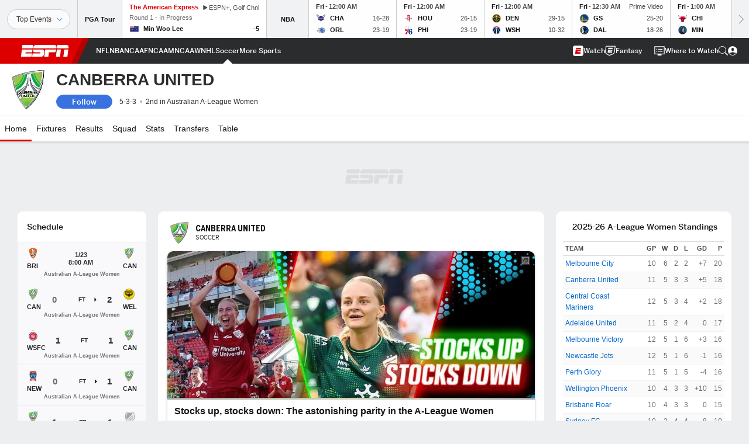

--- FILE ---
content_type: text/html; charset=utf-8
request_url: https://www.google.com/recaptcha/enterprise/anchor?ar=1&k=6LciB_gZAAAAAA_mwJ4G0XZ0BXWvLTt67V7YizXx&co=aHR0cHM6Ly9jZG4ucmVnaXN0ZXJkaXNuZXkuZ28uY29tOjQ0Mw..&hl=en&v=PoyoqOPhxBO7pBk68S4YbpHZ&size=invisible&anchor-ms=20000&execute-ms=30000&cb=g6f59a8twikr
body_size: 48966
content:
<!DOCTYPE HTML><html dir="ltr" lang="en"><head><meta http-equiv="Content-Type" content="text/html; charset=UTF-8">
<meta http-equiv="X-UA-Compatible" content="IE=edge">
<title>reCAPTCHA</title>
<style type="text/css">
/* cyrillic-ext */
@font-face {
  font-family: 'Roboto';
  font-style: normal;
  font-weight: 400;
  font-stretch: 100%;
  src: url(//fonts.gstatic.com/s/roboto/v48/KFO7CnqEu92Fr1ME7kSn66aGLdTylUAMa3GUBHMdazTgWw.woff2) format('woff2');
  unicode-range: U+0460-052F, U+1C80-1C8A, U+20B4, U+2DE0-2DFF, U+A640-A69F, U+FE2E-FE2F;
}
/* cyrillic */
@font-face {
  font-family: 'Roboto';
  font-style: normal;
  font-weight: 400;
  font-stretch: 100%;
  src: url(//fonts.gstatic.com/s/roboto/v48/KFO7CnqEu92Fr1ME7kSn66aGLdTylUAMa3iUBHMdazTgWw.woff2) format('woff2');
  unicode-range: U+0301, U+0400-045F, U+0490-0491, U+04B0-04B1, U+2116;
}
/* greek-ext */
@font-face {
  font-family: 'Roboto';
  font-style: normal;
  font-weight: 400;
  font-stretch: 100%;
  src: url(//fonts.gstatic.com/s/roboto/v48/KFO7CnqEu92Fr1ME7kSn66aGLdTylUAMa3CUBHMdazTgWw.woff2) format('woff2');
  unicode-range: U+1F00-1FFF;
}
/* greek */
@font-face {
  font-family: 'Roboto';
  font-style: normal;
  font-weight: 400;
  font-stretch: 100%;
  src: url(//fonts.gstatic.com/s/roboto/v48/KFO7CnqEu92Fr1ME7kSn66aGLdTylUAMa3-UBHMdazTgWw.woff2) format('woff2');
  unicode-range: U+0370-0377, U+037A-037F, U+0384-038A, U+038C, U+038E-03A1, U+03A3-03FF;
}
/* math */
@font-face {
  font-family: 'Roboto';
  font-style: normal;
  font-weight: 400;
  font-stretch: 100%;
  src: url(//fonts.gstatic.com/s/roboto/v48/KFO7CnqEu92Fr1ME7kSn66aGLdTylUAMawCUBHMdazTgWw.woff2) format('woff2');
  unicode-range: U+0302-0303, U+0305, U+0307-0308, U+0310, U+0312, U+0315, U+031A, U+0326-0327, U+032C, U+032F-0330, U+0332-0333, U+0338, U+033A, U+0346, U+034D, U+0391-03A1, U+03A3-03A9, U+03B1-03C9, U+03D1, U+03D5-03D6, U+03F0-03F1, U+03F4-03F5, U+2016-2017, U+2034-2038, U+203C, U+2040, U+2043, U+2047, U+2050, U+2057, U+205F, U+2070-2071, U+2074-208E, U+2090-209C, U+20D0-20DC, U+20E1, U+20E5-20EF, U+2100-2112, U+2114-2115, U+2117-2121, U+2123-214F, U+2190, U+2192, U+2194-21AE, U+21B0-21E5, U+21F1-21F2, U+21F4-2211, U+2213-2214, U+2216-22FF, U+2308-230B, U+2310, U+2319, U+231C-2321, U+2336-237A, U+237C, U+2395, U+239B-23B7, U+23D0, U+23DC-23E1, U+2474-2475, U+25AF, U+25B3, U+25B7, U+25BD, U+25C1, U+25CA, U+25CC, U+25FB, U+266D-266F, U+27C0-27FF, U+2900-2AFF, U+2B0E-2B11, U+2B30-2B4C, U+2BFE, U+3030, U+FF5B, U+FF5D, U+1D400-1D7FF, U+1EE00-1EEFF;
}
/* symbols */
@font-face {
  font-family: 'Roboto';
  font-style: normal;
  font-weight: 400;
  font-stretch: 100%;
  src: url(//fonts.gstatic.com/s/roboto/v48/KFO7CnqEu92Fr1ME7kSn66aGLdTylUAMaxKUBHMdazTgWw.woff2) format('woff2');
  unicode-range: U+0001-000C, U+000E-001F, U+007F-009F, U+20DD-20E0, U+20E2-20E4, U+2150-218F, U+2190, U+2192, U+2194-2199, U+21AF, U+21E6-21F0, U+21F3, U+2218-2219, U+2299, U+22C4-22C6, U+2300-243F, U+2440-244A, U+2460-24FF, U+25A0-27BF, U+2800-28FF, U+2921-2922, U+2981, U+29BF, U+29EB, U+2B00-2BFF, U+4DC0-4DFF, U+FFF9-FFFB, U+10140-1018E, U+10190-1019C, U+101A0, U+101D0-101FD, U+102E0-102FB, U+10E60-10E7E, U+1D2C0-1D2D3, U+1D2E0-1D37F, U+1F000-1F0FF, U+1F100-1F1AD, U+1F1E6-1F1FF, U+1F30D-1F30F, U+1F315, U+1F31C, U+1F31E, U+1F320-1F32C, U+1F336, U+1F378, U+1F37D, U+1F382, U+1F393-1F39F, U+1F3A7-1F3A8, U+1F3AC-1F3AF, U+1F3C2, U+1F3C4-1F3C6, U+1F3CA-1F3CE, U+1F3D4-1F3E0, U+1F3ED, U+1F3F1-1F3F3, U+1F3F5-1F3F7, U+1F408, U+1F415, U+1F41F, U+1F426, U+1F43F, U+1F441-1F442, U+1F444, U+1F446-1F449, U+1F44C-1F44E, U+1F453, U+1F46A, U+1F47D, U+1F4A3, U+1F4B0, U+1F4B3, U+1F4B9, U+1F4BB, U+1F4BF, U+1F4C8-1F4CB, U+1F4D6, U+1F4DA, U+1F4DF, U+1F4E3-1F4E6, U+1F4EA-1F4ED, U+1F4F7, U+1F4F9-1F4FB, U+1F4FD-1F4FE, U+1F503, U+1F507-1F50B, U+1F50D, U+1F512-1F513, U+1F53E-1F54A, U+1F54F-1F5FA, U+1F610, U+1F650-1F67F, U+1F687, U+1F68D, U+1F691, U+1F694, U+1F698, U+1F6AD, U+1F6B2, U+1F6B9-1F6BA, U+1F6BC, U+1F6C6-1F6CF, U+1F6D3-1F6D7, U+1F6E0-1F6EA, U+1F6F0-1F6F3, U+1F6F7-1F6FC, U+1F700-1F7FF, U+1F800-1F80B, U+1F810-1F847, U+1F850-1F859, U+1F860-1F887, U+1F890-1F8AD, U+1F8B0-1F8BB, U+1F8C0-1F8C1, U+1F900-1F90B, U+1F93B, U+1F946, U+1F984, U+1F996, U+1F9E9, U+1FA00-1FA6F, U+1FA70-1FA7C, U+1FA80-1FA89, U+1FA8F-1FAC6, U+1FACE-1FADC, U+1FADF-1FAE9, U+1FAF0-1FAF8, U+1FB00-1FBFF;
}
/* vietnamese */
@font-face {
  font-family: 'Roboto';
  font-style: normal;
  font-weight: 400;
  font-stretch: 100%;
  src: url(//fonts.gstatic.com/s/roboto/v48/KFO7CnqEu92Fr1ME7kSn66aGLdTylUAMa3OUBHMdazTgWw.woff2) format('woff2');
  unicode-range: U+0102-0103, U+0110-0111, U+0128-0129, U+0168-0169, U+01A0-01A1, U+01AF-01B0, U+0300-0301, U+0303-0304, U+0308-0309, U+0323, U+0329, U+1EA0-1EF9, U+20AB;
}
/* latin-ext */
@font-face {
  font-family: 'Roboto';
  font-style: normal;
  font-weight: 400;
  font-stretch: 100%;
  src: url(//fonts.gstatic.com/s/roboto/v48/KFO7CnqEu92Fr1ME7kSn66aGLdTylUAMa3KUBHMdazTgWw.woff2) format('woff2');
  unicode-range: U+0100-02BA, U+02BD-02C5, U+02C7-02CC, U+02CE-02D7, U+02DD-02FF, U+0304, U+0308, U+0329, U+1D00-1DBF, U+1E00-1E9F, U+1EF2-1EFF, U+2020, U+20A0-20AB, U+20AD-20C0, U+2113, U+2C60-2C7F, U+A720-A7FF;
}
/* latin */
@font-face {
  font-family: 'Roboto';
  font-style: normal;
  font-weight: 400;
  font-stretch: 100%;
  src: url(//fonts.gstatic.com/s/roboto/v48/KFO7CnqEu92Fr1ME7kSn66aGLdTylUAMa3yUBHMdazQ.woff2) format('woff2');
  unicode-range: U+0000-00FF, U+0131, U+0152-0153, U+02BB-02BC, U+02C6, U+02DA, U+02DC, U+0304, U+0308, U+0329, U+2000-206F, U+20AC, U+2122, U+2191, U+2193, U+2212, U+2215, U+FEFF, U+FFFD;
}
/* cyrillic-ext */
@font-face {
  font-family: 'Roboto';
  font-style: normal;
  font-weight: 500;
  font-stretch: 100%;
  src: url(//fonts.gstatic.com/s/roboto/v48/KFO7CnqEu92Fr1ME7kSn66aGLdTylUAMa3GUBHMdazTgWw.woff2) format('woff2');
  unicode-range: U+0460-052F, U+1C80-1C8A, U+20B4, U+2DE0-2DFF, U+A640-A69F, U+FE2E-FE2F;
}
/* cyrillic */
@font-face {
  font-family: 'Roboto';
  font-style: normal;
  font-weight: 500;
  font-stretch: 100%;
  src: url(//fonts.gstatic.com/s/roboto/v48/KFO7CnqEu92Fr1ME7kSn66aGLdTylUAMa3iUBHMdazTgWw.woff2) format('woff2');
  unicode-range: U+0301, U+0400-045F, U+0490-0491, U+04B0-04B1, U+2116;
}
/* greek-ext */
@font-face {
  font-family: 'Roboto';
  font-style: normal;
  font-weight: 500;
  font-stretch: 100%;
  src: url(//fonts.gstatic.com/s/roboto/v48/KFO7CnqEu92Fr1ME7kSn66aGLdTylUAMa3CUBHMdazTgWw.woff2) format('woff2');
  unicode-range: U+1F00-1FFF;
}
/* greek */
@font-face {
  font-family: 'Roboto';
  font-style: normal;
  font-weight: 500;
  font-stretch: 100%;
  src: url(//fonts.gstatic.com/s/roboto/v48/KFO7CnqEu92Fr1ME7kSn66aGLdTylUAMa3-UBHMdazTgWw.woff2) format('woff2');
  unicode-range: U+0370-0377, U+037A-037F, U+0384-038A, U+038C, U+038E-03A1, U+03A3-03FF;
}
/* math */
@font-face {
  font-family: 'Roboto';
  font-style: normal;
  font-weight: 500;
  font-stretch: 100%;
  src: url(//fonts.gstatic.com/s/roboto/v48/KFO7CnqEu92Fr1ME7kSn66aGLdTylUAMawCUBHMdazTgWw.woff2) format('woff2');
  unicode-range: U+0302-0303, U+0305, U+0307-0308, U+0310, U+0312, U+0315, U+031A, U+0326-0327, U+032C, U+032F-0330, U+0332-0333, U+0338, U+033A, U+0346, U+034D, U+0391-03A1, U+03A3-03A9, U+03B1-03C9, U+03D1, U+03D5-03D6, U+03F0-03F1, U+03F4-03F5, U+2016-2017, U+2034-2038, U+203C, U+2040, U+2043, U+2047, U+2050, U+2057, U+205F, U+2070-2071, U+2074-208E, U+2090-209C, U+20D0-20DC, U+20E1, U+20E5-20EF, U+2100-2112, U+2114-2115, U+2117-2121, U+2123-214F, U+2190, U+2192, U+2194-21AE, U+21B0-21E5, U+21F1-21F2, U+21F4-2211, U+2213-2214, U+2216-22FF, U+2308-230B, U+2310, U+2319, U+231C-2321, U+2336-237A, U+237C, U+2395, U+239B-23B7, U+23D0, U+23DC-23E1, U+2474-2475, U+25AF, U+25B3, U+25B7, U+25BD, U+25C1, U+25CA, U+25CC, U+25FB, U+266D-266F, U+27C0-27FF, U+2900-2AFF, U+2B0E-2B11, U+2B30-2B4C, U+2BFE, U+3030, U+FF5B, U+FF5D, U+1D400-1D7FF, U+1EE00-1EEFF;
}
/* symbols */
@font-face {
  font-family: 'Roboto';
  font-style: normal;
  font-weight: 500;
  font-stretch: 100%;
  src: url(//fonts.gstatic.com/s/roboto/v48/KFO7CnqEu92Fr1ME7kSn66aGLdTylUAMaxKUBHMdazTgWw.woff2) format('woff2');
  unicode-range: U+0001-000C, U+000E-001F, U+007F-009F, U+20DD-20E0, U+20E2-20E4, U+2150-218F, U+2190, U+2192, U+2194-2199, U+21AF, U+21E6-21F0, U+21F3, U+2218-2219, U+2299, U+22C4-22C6, U+2300-243F, U+2440-244A, U+2460-24FF, U+25A0-27BF, U+2800-28FF, U+2921-2922, U+2981, U+29BF, U+29EB, U+2B00-2BFF, U+4DC0-4DFF, U+FFF9-FFFB, U+10140-1018E, U+10190-1019C, U+101A0, U+101D0-101FD, U+102E0-102FB, U+10E60-10E7E, U+1D2C0-1D2D3, U+1D2E0-1D37F, U+1F000-1F0FF, U+1F100-1F1AD, U+1F1E6-1F1FF, U+1F30D-1F30F, U+1F315, U+1F31C, U+1F31E, U+1F320-1F32C, U+1F336, U+1F378, U+1F37D, U+1F382, U+1F393-1F39F, U+1F3A7-1F3A8, U+1F3AC-1F3AF, U+1F3C2, U+1F3C4-1F3C6, U+1F3CA-1F3CE, U+1F3D4-1F3E0, U+1F3ED, U+1F3F1-1F3F3, U+1F3F5-1F3F7, U+1F408, U+1F415, U+1F41F, U+1F426, U+1F43F, U+1F441-1F442, U+1F444, U+1F446-1F449, U+1F44C-1F44E, U+1F453, U+1F46A, U+1F47D, U+1F4A3, U+1F4B0, U+1F4B3, U+1F4B9, U+1F4BB, U+1F4BF, U+1F4C8-1F4CB, U+1F4D6, U+1F4DA, U+1F4DF, U+1F4E3-1F4E6, U+1F4EA-1F4ED, U+1F4F7, U+1F4F9-1F4FB, U+1F4FD-1F4FE, U+1F503, U+1F507-1F50B, U+1F50D, U+1F512-1F513, U+1F53E-1F54A, U+1F54F-1F5FA, U+1F610, U+1F650-1F67F, U+1F687, U+1F68D, U+1F691, U+1F694, U+1F698, U+1F6AD, U+1F6B2, U+1F6B9-1F6BA, U+1F6BC, U+1F6C6-1F6CF, U+1F6D3-1F6D7, U+1F6E0-1F6EA, U+1F6F0-1F6F3, U+1F6F7-1F6FC, U+1F700-1F7FF, U+1F800-1F80B, U+1F810-1F847, U+1F850-1F859, U+1F860-1F887, U+1F890-1F8AD, U+1F8B0-1F8BB, U+1F8C0-1F8C1, U+1F900-1F90B, U+1F93B, U+1F946, U+1F984, U+1F996, U+1F9E9, U+1FA00-1FA6F, U+1FA70-1FA7C, U+1FA80-1FA89, U+1FA8F-1FAC6, U+1FACE-1FADC, U+1FADF-1FAE9, U+1FAF0-1FAF8, U+1FB00-1FBFF;
}
/* vietnamese */
@font-face {
  font-family: 'Roboto';
  font-style: normal;
  font-weight: 500;
  font-stretch: 100%;
  src: url(//fonts.gstatic.com/s/roboto/v48/KFO7CnqEu92Fr1ME7kSn66aGLdTylUAMa3OUBHMdazTgWw.woff2) format('woff2');
  unicode-range: U+0102-0103, U+0110-0111, U+0128-0129, U+0168-0169, U+01A0-01A1, U+01AF-01B0, U+0300-0301, U+0303-0304, U+0308-0309, U+0323, U+0329, U+1EA0-1EF9, U+20AB;
}
/* latin-ext */
@font-face {
  font-family: 'Roboto';
  font-style: normal;
  font-weight: 500;
  font-stretch: 100%;
  src: url(//fonts.gstatic.com/s/roboto/v48/KFO7CnqEu92Fr1ME7kSn66aGLdTylUAMa3KUBHMdazTgWw.woff2) format('woff2');
  unicode-range: U+0100-02BA, U+02BD-02C5, U+02C7-02CC, U+02CE-02D7, U+02DD-02FF, U+0304, U+0308, U+0329, U+1D00-1DBF, U+1E00-1E9F, U+1EF2-1EFF, U+2020, U+20A0-20AB, U+20AD-20C0, U+2113, U+2C60-2C7F, U+A720-A7FF;
}
/* latin */
@font-face {
  font-family: 'Roboto';
  font-style: normal;
  font-weight: 500;
  font-stretch: 100%;
  src: url(//fonts.gstatic.com/s/roboto/v48/KFO7CnqEu92Fr1ME7kSn66aGLdTylUAMa3yUBHMdazQ.woff2) format('woff2');
  unicode-range: U+0000-00FF, U+0131, U+0152-0153, U+02BB-02BC, U+02C6, U+02DA, U+02DC, U+0304, U+0308, U+0329, U+2000-206F, U+20AC, U+2122, U+2191, U+2193, U+2212, U+2215, U+FEFF, U+FFFD;
}
/* cyrillic-ext */
@font-face {
  font-family: 'Roboto';
  font-style: normal;
  font-weight: 900;
  font-stretch: 100%;
  src: url(//fonts.gstatic.com/s/roboto/v48/KFO7CnqEu92Fr1ME7kSn66aGLdTylUAMa3GUBHMdazTgWw.woff2) format('woff2');
  unicode-range: U+0460-052F, U+1C80-1C8A, U+20B4, U+2DE0-2DFF, U+A640-A69F, U+FE2E-FE2F;
}
/* cyrillic */
@font-face {
  font-family: 'Roboto';
  font-style: normal;
  font-weight: 900;
  font-stretch: 100%;
  src: url(//fonts.gstatic.com/s/roboto/v48/KFO7CnqEu92Fr1ME7kSn66aGLdTylUAMa3iUBHMdazTgWw.woff2) format('woff2');
  unicode-range: U+0301, U+0400-045F, U+0490-0491, U+04B0-04B1, U+2116;
}
/* greek-ext */
@font-face {
  font-family: 'Roboto';
  font-style: normal;
  font-weight: 900;
  font-stretch: 100%;
  src: url(//fonts.gstatic.com/s/roboto/v48/KFO7CnqEu92Fr1ME7kSn66aGLdTylUAMa3CUBHMdazTgWw.woff2) format('woff2');
  unicode-range: U+1F00-1FFF;
}
/* greek */
@font-face {
  font-family: 'Roboto';
  font-style: normal;
  font-weight: 900;
  font-stretch: 100%;
  src: url(//fonts.gstatic.com/s/roboto/v48/KFO7CnqEu92Fr1ME7kSn66aGLdTylUAMa3-UBHMdazTgWw.woff2) format('woff2');
  unicode-range: U+0370-0377, U+037A-037F, U+0384-038A, U+038C, U+038E-03A1, U+03A3-03FF;
}
/* math */
@font-face {
  font-family: 'Roboto';
  font-style: normal;
  font-weight: 900;
  font-stretch: 100%;
  src: url(//fonts.gstatic.com/s/roboto/v48/KFO7CnqEu92Fr1ME7kSn66aGLdTylUAMawCUBHMdazTgWw.woff2) format('woff2');
  unicode-range: U+0302-0303, U+0305, U+0307-0308, U+0310, U+0312, U+0315, U+031A, U+0326-0327, U+032C, U+032F-0330, U+0332-0333, U+0338, U+033A, U+0346, U+034D, U+0391-03A1, U+03A3-03A9, U+03B1-03C9, U+03D1, U+03D5-03D6, U+03F0-03F1, U+03F4-03F5, U+2016-2017, U+2034-2038, U+203C, U+2040, U+2043, U+2047, U+2050, U+2057, U+205F, U+2070-2071, U+2074-208E, U+2090-209C, U+20D0-20DC, U+20E1, U+20E5-20EF, U+2100-2112, U+2114-2115, U+2117-2121, U+2123-214F, U+2190, U+2192, U+2194-21AE, U+21B0-21E5, U+21F1-21F2, U+21F4-2211, U+2213-2214, U+2216-22FF, U+2308-230B, U+2310, U+2319, U+231C-2321, U+2336-237A, U+237C, U+2395, U+239B-23B7, U+23D0, U+23DC-23E1, U+2474-2475, U+25AF, U+25B3, U+25B7, U+25BD, U+25C1, U+25CA, U+25CC, U+25FB, U+266D-266F, U+27C0-27FF, U+2900-2AFF, U+2B0E-2B11, U+2B30-2B4C, U+2BFE, U+3030, U+FF5B, U+FF5D, U+1D400-1D7FF, U+1EE00-1EEFF;
}
/* symbols */
@font-face {
  font-family: 'Roboto';
  font-style: normal;
  font-weight: 900;
  font-stretch: 100%;
  src: url(//fonts.gstatic.com/s/roboto/v48/KFO7CnqEu92Fr1ME7kSn66aGLdTylUAMaxKUBHMdazTgWw.woff2) format('woff2');
  unicode-range: U+0001-000C, U+000E-001F, U+007F-009F, U+20DD-20E0, U+20E2-20E4, U+2150-218F, U+2190, U+2192, U+2194-2199, U+21AF, U+21E6-21F0, U+21F3, U+2218-2219, U+2299, U+22C4-22C6, U+2300-243F, U+2440-244A, U+2460-24FF, U+25A0-27BF, U+2800-28FF, U+2921-2922, U+2981, U+29BF, U+29EB, U+2B00-2BFF, U+4DC0-4DFF, U+FFF9-FFFB, U+10140-1018E, U+10190-1019C, U+101A0, U+101D0-101FD, U+102E0-102FB, U+10E60-10E7E, U+1D2C0-1D2D3, U+1D2E0-1D37F, U+1F000-1F0FF, U+1F100-1F1AD, U+1F1E6-1F1FF, U+1F30D-1F30F, U+1F315, U+1F31C, U+1F31E, U+1F320-1F32C, U+1F336, U+1F378, U+1F37D, U+1F382, U+1F393-1F39F, U+1F3A7-1F3A8, U+1F3AC-1F3AF, U+1F3C2, U+1F3C4-1F3C6, U+1F3CA-1F3CE, U+1F3D4-1F3E0, U+1F3ED, U+1F3F1-1F3F3, U+1F3F5-1F3F7, U+1F408, U+1F415, U+1F41F, U+1F426, U+1F43F, U+1F441-1F442, U+1F444, U+1F446-1F449, U+1F44C-1F44E, U+1F453, U+1F46A, U+1F47D, U+1F4A3, U+1F4B0, U+1F4B3, U+1F4B9, U+1F4BB, U+1F4BF, U+1F4C8-1F4CB, U+1F4D6, U+1F4DA, U+1F4DF, U+1F4E3-1F4E6, U+1F4EA-1F4ED, U+1F4F7, U+1F4F9-1F4FB, U+1F4FD-1F4FE, U+1F503, U+1F507-1F50B, U+1F50D, U+1F512-1F513, U+1F53E-1F54A, U+1F54F-1F5FA, U+1F610, U+1F650-1F67F, U+1F687, U+1F68D, U+1F691, U+1F694, U+1F698, U+1F6AD, U+1F6B2, U+1F6B9-1F6BA, U+1F6BC, U+1F6C6-1F6CF, U+1F6D3-1F6D7, U+1F6E0-1F6EA, U+1F6F0-1F6F3, U+1F6F7-1F6FC, U+1F700-1F7FF, U+1F800-1F80B, U+1F810-1F847, U+1F850-1F859, U+1F860-1F887, U+1F890-1F8AD, U+1F8B0-1F8BB, U+1F8C0-1F8C1, U+1F900-1F90B, U+1F93B, U+1F946, U+1F984, U+1F996, U+1F9E9, U+1FA00-1FA6F, U+1FA70-1FA7C, U+1FA80-1FA89, U+1FA8F-1FAC6, U+1FACE-1FADC, U+1FADF-1FAE9, U+1FAF0-1FAF8, U+1FB00-1FBFF;
}
/* vietnamese */
@font-face {
  font-family: 'Roboto';
  font-style: normal;
  font-weight: 900;
  font-stretch: 100%;
  src: url(//fonts.gstatic.com/s/roboto/v48/KFO7CnqEu92Fr1ME7kSn66aGLdTylUAMa3OUBHMdazTgWw.woff2) format('woff2');
  unicode-range: U+0102-0103, U+0110-0111, U+0128-0129, U+0168-0169, U+01A0-01A1, U+01AF-01B0, U+0300-0301, U+0303-0304, U+0308-0309, U+0323, U+0329, U+1EA0-1EF9, U+20AB;
}
/* latin-ext */
@font-face {
  font-family: 'Roboto';
  font-style: normal;
  font-weight: 900;
  font-stretch: 100%;
  src: url(//fonts.gstatic.com/s/roboto/v48/KFO7CnqEu92Fr1ME7kSn66aGLdTylUAMa3KUBHMdazTgWw.woff2) format('woff2');
  unicode-range: U+0100-02BA, U+02BD-02C5, U+02C7-02CC, U+02CE-02D7, U+02DD-02FF, U+0304, U+0308, U+0329, U+1D00-1DBF, U+1E00-1E9F, U+1EF2-1EFF, U+2020, U+20A0-20AB, U+20AD-20C0, U+2113, U+2C60-2C7F, U+A720-A7FF;
}
/* latin */
@font-face {
  font-family: 'Roboto';
  font-style: normal;
  font-weight: 900;
  font-stretch: 100%;
  src: url(//fonts.gstatic.com/s/roboto/v48/KFO7CnqEu92Fr1ME7kSn66aGLdTylUAMa3yUBHMdazQ.woff2) format('woff2');
  unicode-range: U+0000-00FF, U+0131, U+0152-0153, U+02BB-02BC, U+02C6, U+02DA, U+02DC, U+0304, U+0308, U+0329, U+2000-206F, U+20AC, U+2122, U+2191, U+2193, U+2212, U+2215, U+FEFF, U+FFFD;
}

</style>
<link rel="stylesheet" type="text/css" href="https://www.gstatic.com/recaptcha/releases/PoyoqOPhxBO7pBk68S4YbpHZ/styles__ltr.css">
<script nonce="TH1qPK2qMWTbUmNCxrk38g" type="text/javascript">window['__recaptcha_api'] = 'https://www.google.com/recaptcha/enterprise/';</script>
<script type="text/javascript" src="https://www.gstatic.com/recaptcha/releases/PoyoqOPhxBO7pBk68S4YbpHZ/recaptcha__en.js" nonce="TH1qPK2qMWTbUmNCxrk38g">
      
    </script></head>
<body><div id="rc-anchor-alert" class="rc-anchor-alert"></div>
<input type="hidden" id="recaptcha-token" value="[base64]">
<script type="text/javascript" nonce="TH1qPK2qMWTbUmNCxrk38g">
      recaptcha.anchor.Main.init("[\x22ainput\x22,[\x22bgdata\x22,\x22\x22,\[base64]/[base64]/[base64]/bmV3IHJbeF0oY1swXSk6RT09Mj9uZXcgclt4XShjWzBdLGNbMV0pOkU9PTM/bmV3IHJbeF0oY1swXSxjWzFdLGNbMl0pOkU9PTQ/[base64]/[base64]/[base64]/[base64]/[base64]/[base64]/[base64]/[base64]\x22,\[base64]\\u003d\x22,\x22w6nChsKAI07DpRJrVAPCpADDr8KPwrXCuj/[base64]/[base64]/[base64]/CssKgR2ZUw7HDhkTDmhvDhWl3w5fDsMOgwrHDkApDw7UjQsOiN8Ojw5XChsO2X8KcY8OXwoPDoMK/NcOqKsOKG8OiwqbChsKLw40pwrfDpy8Cw7B+wrAhw7Q7wp7DozzDuhHDv8OawqrCkGwvwrDDqMOEO3BvwrfDqXrChwnDt3vDvFZewpMGw4wHw60hKjR2FUVoPsO+DMOdwpkGw4nCvUxjGRE/[base64]/aAzDq8OoHxXCkCnDgcKxeizCuXhMwrEqwqTCvMO+A1/Do8Kcw41Uw6nCn3XDvxzCvMKIEwILZcKPWsOhwobDjsK3cMOSJShjCg8DwqzDsDzCsMO2w6zDscOGYcKTPzzDhDJRwoTCl8O5wrXDjsOzEx/CnVk9wpfCr8Knw7heYBPCtQAEwrVwwpDDsyY0LcO/fRXDnsKJwqpWWStUSMK9wp4Rw6HCkcOdw70jwoPDvnQDw5xMAMODcsOKwrllw4TDv8KEwq3CvGZYFxPDq0BSNsODwqvDlVMVH8OUP8KKwo/Cqkl/NyXDpsK1GxTCgTgWAMKdw73Cn8KoW3nDlVXCt8KaG8OYL1nDlMOrH8OcwprDlzpTwoDCiMKZV8KeeMKUwpDCug8MTj/Cl17CoUhfwrgBw5fCu8O3HMOUW8OBw5wRKTZWwpnCqcKnw6PCiMOlwrA/DxtdBsO6KcOowqYZfxFlwqx4w6XDl8Ofw5Arw4HDtwpjworCgksPw5HDtsOIHybDlsOxwoAQwqXDvjXCvWXDl8Kdw5ZOwpDCj2PDosOzw4xXbMOOTi/Do8KUw5oZe8KSJMKEwpNEw6x8L8OBwotLw5AAFhbCqTASwqtTXSTCizdKPCDCpjTCgUQrwpMAw5TDv2UbaMOsWcK9KTjCvMOpwrLCtUllw5PDnsOqGcOCIMKOYXkxwqrDvcKCAsK5w60Aw7k8wrHDlAvCpkw6U1UydcOAw7kVPcOhw7/CjMKOw5d+eA9nwoTDvAnCrsKTWR9GBk3CphrDtwc7T3N0w7HDn0tBYsKiaMK1dSXCrMKKwqrDshTDr8OcA0vDhsK5w71qw6kjXDhXCB/DvMOtN8KFXE9oPcOzw41IwpbDlQzDj3UswrjCgMO9OMOPKVzDhgdiw6t3wpbDusKjeWjChVdVJMORworDtMOzfsOcw4LCjmzDhxM/UMKMQAF9ccKBW8KCwrw9w4AFwpPClMKPw6zCul0Ww7rCsHlNaMOawogWA8KGP2gQbMOjw7bDssOHw5fCklfCmMKdwqfDt3LDtHvDljPDqcKWGU3DiBLCnyPDoTVZwp9Owp9mw6/DnhUJwobClF9pw5nDkDjCrVPCtDTDtMK4w4Idw5vDgMKiPCnCiG/DsRdgDFDDm8Ozwp3ClsOFM8K+w5wCwp7Dqh4nw7PCq1FlTsKwwp/CmMKYEsKywowQwqnDtMOZasKwwp/CmyvCuMO/MVxAIzZfw6vCgyDCpsK8wpR3w4XCp8KBwrPClcKnw6MTCBghwowCwrRbFiQhZcKUAX3CsS4GesOzwqgzw6p9wrjClS3CmMKHFHTDtMKmwrhtw4UrB8ObwqbDu1orEcOWwo5qd3PCogIrwpzDuWDCk8OYH8KhV8KdEcOQwrUZwp/[base64]/DjCxUa8O+IsKTZcK7wqHDkMOYQkJ/UAPChGQlK8OLAl3CmDw7wqzDsMOFZsKTw5HDjFPCnsKZwqpGwqxGR8Kiw5TDiMOfw4xPwo3DjsKDwrLCgBLCpjPDqDDCq8KHw4fDkRbCicO2wo3CisK0O1kYw7slw41/T8KDcgDDkcO9cnTDgsK0GVTDnUXDoMKPG8K5bWAGw4nChEQOwqtdwoEyw5bCkyDChcOtDcO6w7E6chApBMOOQ8KkAGvDsHBQwrAVYmcyw5fCt8KFQ2/CmnTDvcKwEFXDnMOZZg5aN8KGw5PCjhh+w4HDnMKrw6TCthUFdcO3WT82XigZw7QDV3hkB8Kqw5lGYCp4AxTDq8KJw5fDmsKDw7VUIEoowqDCuhzCtCPDgMOtwpoxMcO7Py0Aw5hOIcOQwrVkAMK9w7E4wqnDskvCj8OYDsO/UsKiHMKQXcKGXMK4wpQVBSrDq1fDshouw4JwwqhifwkKTcObYsKTB8OGK8OkYMO0wrfChgvCuMK5wpYZUsOkL8KGwr48NsK3QMOywq3DmzY6wrRHRxnDncKuacKKTsO/wpACw4zDs8O6OzthesKbcsO8e8KANQF6PsKow6vCgB/Cl8OpwrtiCcKeNUcWT8OGwo/[base64]/ScKIwq4ZeHrDtGHCvm8CcMKpw4VtAMOHIA1LbhYiUR7ClDUZMcOUMcKqwooVdzJVwp49worCmUhUFcOGXMKre27Dti5Id8OUw7/[base64]/DnnUme3R/UcK4Vz5tw6TDm1nCh1h+TsKJQsKabD7Cp0TDlcOcwpPCmcOgw6I4IV3CkwJOwpVjSjsFHMKuQnxvFHHCszJDfXkFRjpeAXgfMBbDhjkDWsKhw4J+w67DvcOfJsO/[base64]/Do1vCpsKZOsKuIynCpMKqLVTCsMKxCMODw4U8w7w5Tm4Ew4R4NxnDn8KNw5XDvEZEwqxDdcKZGcOIFsKNwpEXAElww7zDlcKfAsKlw4/CisOifEF2bsKMw7fDgcK+w53Ct8KsGWfCo8O3w7nDsFXDpwXCnTshen7Dn8OwwoNaGMKzw7dIEcOKR8OKwrIYTm7Cn1rClUfDuUHDlMOHA1TDtywUw5vCtB/ClsOROVBCw6vCv8Ohw4I0w6FwVlV2dEdiHcKIwqVuw7sPw7jDl35sw7Ihw4tmwog/[base64]/DpGc6w5TDmcO9wqFyAG7CssKAFMKLZsOGw7V4EjrCpMK2cDLDj8KHIQhtYsOvw6PCrzXCicKhw7jDhy/CtBJdw7LDlMKYEcOGw5LDusO9w6/CkXPCkBUBGMKFH3TCjnvDtVAHAcK7cDAHw4ZNOTMRC8O0wonCncKUQsKww4nDk1AfwrYIwrzClxvDlcOIwoBgwq/[base64]/[base64]/[base64]/[base64]/XGcaw7ZbwoFWw47DlMObw79fDcKgdkkEb8O1w6cyw7MnRQtqw4IqV8ORw4cCwr/[base64]/awlVF8OUw4xZw7o/W1zDkMKFPjQ/w6pLWmPCvcO8w7lLUcKCwo/[base64]/ClcOVXMKzcC5lwrHDpV/Dj8OpBAXCsMObeGEhw4LDuXDDu13Ctlg/wqVBwrhbw7FrwrLCiT7CnAjCkhZlw4Vjw5Ysw6HCmMKdwp/[base64]/ChMKYbMKrS37Cv8OBw4xEw6/DpMKjw5fDmHpHwq7DssK6wpF2wqDCpA1yw5VOXMOow6DDtcOGZBjDvsOGwrVKfcO9QMO7w4LDpWnDuSU1wpTDsXliw5FUFsKBw79AFcKwSsOkI0lyw6JIUcOqTsKUaMKTU8KGJcK9WjQQwpVQwrbDnsOdwoXDmsKfJ8OYYsO/[base64]/ellfwrTDhBvCr8ODwofCvArCjMO3U8O1DMKDwpUbWmAAw68xwrUnbkjDumrClHDDkTDDrgPCoMKoIcOiw74AwqvDvXbDoMKXwqp4wq/DpcOVDntDCcOHK8Klw4cDwqAZw702LW7DrB/Dj8OpbwLCr8OnfEpUwqRma8K2w4wUw6t4dmgaw5nCnT7DozrDscO1OMOAJUTDhjFFBcKrwr/DtMOpw7TDmy1OIhDDh3XCkcOow7TDryvCsjXDlMKDRhvDi2/DklbDkDDDk0vDk8KGwrcDXsK/[base64]/CuMKfTMOQwq9Vw6M/wrPCtcKSwp7DrcOKw7DDn8K9w4jCmUFkHBfCiMOXRsKNHUlzwpUiwrzCncKkw5XDqS3CgMK/woDDgSNqBU0SMH3Cl3XDrMOgw4BawqYXL8K5wqvCncKDw44cw5UCw6UwwoEnwpI9BMKjNcOhFcKNVcKiw4doIsKTd8KIwqXDj3fDj8OyI3LDtsOew4JnwoR4YkpVDwzDhmdWwpDCpMOKWwQEwqHCpQfDjAkodMK2fUBUYjk+GMKrZlJ/PcOCNsOGW0HDmMOYRGXDisKfwpBSZWfClsKOwpXDo2TDh2TCp3Zfw5/CiMOxNMOId8KDZWXDhMOnYMOFwonDhAnCqx9VwqDClsKwwpvCgmDDqV/CgcO+JMKSB0prOcKKw6nDqcKQwoZpw4nDoMO4W8Ocw750wqc5cS/Cl8Kww5Y6SghswoN/OCbCqizCigvCglN2w6QUFMKFwrvDpQhuwp5wO1TCsyLChcKPPkthw5w2ScKzwq0WQMObw6AYA0/CkRvDuzhbwovDs8K7wrItwoRoEz/[base64]/IC4SFsKQwpzClxhoAcK/w6Q3G8OzB8OzwqgBwoUlwpIqw4/[base64]/CksOxZsK6w7BTRcOFKcKvCsKdVglvQjhYGiHDtkwSwr1xw5bDg1t3QsOzw5bDvMKTQcK3w5N8WBAaPMOmwpDCmjbDjDHCkcOuQkxXwr1NwpZ1bMKpdC/CgMKOw7PChnTCvnlmw5XDtk/DkQLCsQZPwpfDn8O3wr5Cw5UmY8KUFErCrMKmPMOLwo/CrTVDwpnDvMK1DzQ6dMODOGo1Y8ODeUXCgcKTw5fDnHtREzIkw53CjMOpw7JpwpXDrkXCtA5Pw6vCrk1kwrQMCBkrdlnCq8Kxw47Co8KewqMyAAXDtiRMwrVMF8KXQ8OqwpbCjCwoazbCs0/DtGs9w7k3w4XDmAl/VmUbaMOVw7ZuwpNdwqhPwqfDtWXCiVbCjcKMwqnCqwobSsOIw43DmhQjZMOUw6LDqsKww5fDkjzCo0pbScOjNsKqNcOXw57Dn8KbBxx3wrrDkcO6eH4rNMKfPRjCqGgUwo95X0w3ccOWagfDo2DCkcKsLsO9URTCqHgsT8KcdsKAw47Clntyc8Oiw4PCqMK4w5/DtyEdw5pdKMOaw7IeAWvDmzxPXUp7w4EQwqwYfsKQGmJYccKWQk/[base64]/DqcKWKW7CrlPCg8KrR8KKcMOOw5wtVcO0FsKpanfDq3RAEcOfw4zCow49wpbDmMOETMOrW8KaOStbw7Zyw6Zow6wEIQ4hUGbChgDCg8OCNysqw7LCsMOfwq/[base64]/w5h/wr4kwoJ5aQzCsh/[base64]/URdNw5zCvTrDl8O5cmPDrTJGwqvDusO/wo0IIMK/eXPCv8KPbVjCmFJsfcOAKMKGwo3Dn8KuOsKONsOTEntzwqXCq8KcwrXDj8KsGTjDiMO6w5pcHcK1w4nDtsKqwoRWGhPCk8KVDj1hWRPDmsKbw57CkMK0GkkzU8OMFcOTwpYwwoMaZV/DhsOFwoAlwr3CvVzDsl/Dk8KOacKzZy48AcOBwotkwrLDhhDDuMOoecO+QhbDl8KkW8K0w48uARswN2lLbsO2eVvCkMOHdMO2w6PDhMKwF8OAw506woTChcKbw6k0w5MDEcOeBghhw4RsQMOVw6h1w4Y/wozDj8OGwr3DghfDnsKMFMKbLllme15dWMOBW8ONw7pCw5TDn8KLw6PCsMKKw6/DhnNpQkgkHgQccl1jw53DkcOZDsOHdwbDpjjDkcOnwqvDrkfCp8K/[base64]/[base64]/[base64]/CuMKgwoPDt8KVHxLCiMK6RcKSwqUcwq/Dt8OAwrjCjMOFSjzCs3/Ck8KOw5w1woLDtMKJMS0HKHlMwqvCgV1ODwzCml1BwrnDhMKSw5NIIMO9w4B0wpRww547WjHCgsKLwpBye8KlwpA3TsK2wr1nwojCpB5nNcKowozCpMOqw7Zzwp/DoBbDkFYcJxA7UmXDjMKrw4JhV1gVw5rDqsKfw7DCinbCgsOmZDFiwobDkDB2KcKCwpjDk8O+WMKjL8O4woDDvXFfIHTDikfDrsOTwrjDn1DCk8OKOCDCk8KHwo8/Y3fCj0/Dkx7DtgbCrjcww6vCiTl5fgEKaMKySAMvYCXCl8OQZHYORsKQPcONwp4vwrJnbcKDWlE1wpTCsMK2KQvDtMKIKcOuw61TwphofyF6wo/CtxHCoSZRw7ZBw4YwMMOvwrVhRBDChMK+TFMaw5jDm8KZw7HDjMO3wrDDqAnCg03CnFHCunPDhMKkB17CjmUaPsKdw6ZCw57Djk3DuMO2GFzCplnDjcOOB8O4IsKjw57CsEIIwrgjwpklIMKSwrhtwobDhzLDjsKPO0/CmFoNb8OuT2PChk5jHnl4GMKRw67CmsK6w5slAgTChMO3Q2JowqgSTmrDnXPDlsONWMKlGMO0Z8K8w67CtRHDt1PCpMK3w6ZJwop9OsKhwq7CkQHDhVPDgFXDqxPDkSrCnlzDtygqQHvDvT9BQQRALcKNPTvCn8O9wqPDpsKQwrhrw54Uw57DtE/Cvk9eRsKwZTocdRvCiMOTBzPDqMONwq/DjCtDB3XCr8KswrFuVMKYw5ohwoYqOcOwUQg8asOCw65bZH1swrs4RsOFwpAHw4lWNsO0UjTDlsOqw6QGw77Cl8OEEcK6wrF5ScKob2PDpHLCq2vCgUJJw6MtZCVoDgHDtAoIDsOVwpFRwoTCvMOfwrvDhl0YKcOef8OiXiRZC8Owwp8lwq/[base64]/Dg8OZw7fCh2Ixw7koBl1GYVQXG8KAHMOaI8K6ScOeIAQOwqAvwpLCqMKjM8ObecOVwrt7GsKMwoF5w5nCicKbwoB8w58/wpDDgyMfTwLDmcO0RsOrw6fCocOJbsKdXsOpPHXDksK2w7HCrTJywo/DpMK7D8KZw7JvBMKpw7PCkDhyBXMrwq4FfWjDu0VCw73Dk8O+wpIZw5jDkMOKwpPCnsOYPGvClXXCth3DicK4w5RiasKGdsKYwqhrHyzCnnXCr3Exwph1GT3CvMKCw43CqAkXFQt7woZ9wqNQwqdsGh/[base64]/MMKywofDj8O+wovChcOXOnEOZmpFFMKFwrhFw7F2woPDsMOIw7rCsEx1w5dgwpjDj8Kaw5DCjsKDIkk8wow2MBQiwoHDgxZjwr13wo/DgMOtwo9IPlIlRsOjw6NVwrAVVD91JcODw6gRPGR6VEvDnkLCllsdw7rCuFjDo8KxHX5mTMKZwr/DlwfCtwoDTSPCksO3w4xMw6BNJ8KlwobDpsKlwofCuMOfwrbCl8O+fcOHw4rDhjrCnMKDw6AQQMKbeGNowrjDicKsw7PDlV/DmDxewqbDvHcTwqVMwqDCnsK9aVDCucKfw6x1wpnCg3MAUwnCn27DtsKuw5DCtsK6F8KXw4NuHcOnw6PCjsO2Gg7DhknCqk1VwonCgQfCu8KvNApPIUfCnMOSX8KeWQfCkgvCkMOswp4owqbCrRHCpTkswrLDu2vCpGzDm8OoU8KXwq7Dh1oQBjXDhWc/AMOOY8ORbGAqR0nDslQRQHzClGh7w7ItwobCtcOVNMKswrjCgsKAwqTCtGktcsKKGTTDtCpiwoXCnMKGUSZaS8KGwqEYw6UoDnLCnsKzSsKAaHzCuF7DnMKQw4JFGVY9dnFhw59Swohmwp/[base64]/CisOcKsOFw5Fyf1zDj1/CocKAQcKtJE8KwrrCu8Kgw7BjGcOXwrIfBMO7w44QFcKEw5saXMKDTmkrw6hywpjCusKEwqDCicK/[base64]/CrwjCtcKLHmPDsRAJSG5fBU0qwpsowovCq3DCicK6wqvCgHsKwqDDsVEnwq3DjicXfSDDrXzCosKrw7Mowp3DrMO7wr3CvcKmwrJAHDIXGsKeG0szw5TDg8OTO8OUIsOvFMKvw7XCqiQ6K8K+c8OrwqBfw4fDkxLCtw3Du8KDw7zCu29CGcKIE1lsLV/CksKEwrxVw6fCmMKzCG/ChzEbAcKLw7B0w6QRwog5w5DDt8OFN3bDksKnwrrDr23Cp8KPfMOCwrFFw7nDoFfClsKbKcKWSlltT8KAwpXDtkxIecKUTsOnwoVCZcOaJD4/EcOsBsO+w4/CjTkGalwFw7TDg8KmQl/CqMK6w77DtAPCnWHDjhHCrmYIwp3CqcK6w6jDtDUyCW13wrBeZMKTwpQnwp/DmwzDpCPDowlHdmDClsKWw4nDmcOBCy3DhlLCqHzDgQjCsMKuXMKAOsOswpRiFsKZw4JQdsKswrQba8Onw6pIRXZdUFnCrMOjPSDCizvDh2TDgQnDhGo1IcKBahMxw6PDjMKGw7RKwrF6EcO6UxPDuDPClcKrw5VURF3DscOlwrwgZMOQwqjDsMKeSMOwwoXCkyIrwo/DlhhDf8OEwpPCnsKJJMOKHMKOwpUIYcKrw6ZxQMO6wrPDqzPCsMKqC2LDo8OocMOybMKGw7bCrcKUdzLCuMK4wq3Ci8OQL8K6wrvCvcKfw5wzwrEVNTkiw55uTlMTdgHDgCLDmsKtQ8OAT8O2w5lIJsOnGcONw4wiwrLDj8Okw7/DvlHDmcOAR8Oxez5IfizDmsOKGsOCwr3DlsK1wq1tw7zDtxwcCU7ClQQ3aX8mGnkew5w5PsK/wr05Dx7CrBDDiMOlwrVZwrhwGsK0L1PDjwowfsKcVTF9w7TCg8OgZ8KKWVFGw5tzDSjDl8OOZBnCgzVPw6zCoMKqw4Ifw7fDkcKxU8O/X37DplrCksOQw5fCnmQHwqHDt8OPwofCkQcmwq9xwqcqWMKNGsKuwp3DjWJIw5Zuwp/[base64]/[base64]/PsKtwodiFcKkAz7ClERIwowMw5HDqEpdwoFWG8OnVXbCuQ/CuHtXI0QMwrlwwrzCoU5lwp9Aw6V8UHHCpsOXEsOhwrrCvGoMTy9iCxnDisOcw5DDpMKGw4x+PMOlK0F8wo3DpCNVw6vDi8KBOQDDusK6wow9PH/CrwJZw5g1wpXChHoTTMKzShxlw6gkBsKGwqMow5pdV8O8fsOpw7QiUVTDvQLDq8OWL8KsK8OQEMKLw4zDk8KYwrgvwoDDg1AOw5vDtDnCj3llw58ZDsKvICrDncOCwo7DnsKsbsKhdMONEUsywrVVwooFUMO/[base64]/[base64]/CnijCg3nCnMKWwonCnsKdw5/CkTXCn8K1KsKBTlzDuMO1wovDnMKDw63Cp8OywrUNccKwwqx4ay4swqQ1wpgOUsKvwrrDtkfDisK8w4jCkcKKGFxLwq0rwpPCssKKwpkfSsK2P3HCssOhwobCiMKcwrzCsxDCgDXDocKOwpHDmsOpwqtZwrBENMKMwqoTwq8PTsOBwrZKWMK4w65vUcKzwo5Iw6dsw7/CsgXDvxrCpnPDqcOgMsK6w4BXwq7Cr8OJF8KfWC4sVsKvWyEqe8K/[base64]/[base64]/woYkw7hbwoLDosKiwqFrDsKgT8KIwrnDvA3Cr0TDq1J/QycCGVfCpMKcWsOSCmZSHlHDkwtRLScDw4Fge0vDjhQRPCzCtip/[base64]/[base64]/DrMKXw77ClcKHwok1LMO+SMO/CXJlNMKWw5bCtH1qHlDDj8KqAlvCj8Knw7cpwpzCihvCkXrCkmnCiVnCt8O3ZcKbAsOlP8OgOMKxNTMZw6kOwqtWasOoZ8OyQj9lwrrCpcKdwrzDkghvw4Ejw7HCv8OywposScOSw63CoS7Cj2DDkcK8w491fMOUwr8rw67CkcOFwrXCuiLChBA/ccOAw4dze8KGN8KLFQZGWS91w47DpcO3Ew06CMOSw6IXw7wGw6MuZBhrTBwkL8K0N8O6wrTDisOewqLDqlrCpsOpQMKoXMK3B8O0w53Cm8KNw4fCvy3CmwUNA31WCE/DqsOPbcOtDMK2ecKlw5JmM1FhWnPCnQ7Co1EWwqDDiXBHcsK1w6XClMO9wrdHw6BEwoLDhMKUwrzCqsOtMMKiw5/DicKLwp0EaBXCtcKmw6zCqsOXK2HDksOCwprDm8ORKA3Doxc5wqlIYcKswpLDtxlow7wIWcO7LlojQXdkwozChEIjUcOSacKBPWk9U0RQNcODw7bCv8K8f8OXLC1yJHTCrD0lfQ3Cr8KBwqXDo0DDulHDlMOWwqbCiQnDnzjCgsOASMK8MsKRwpbCicO/P8KSOMOZw5jCmCvCiknCgwcPw4rCj8OMNAtawrXDkR12w7k7w6tqwoRPDn9vwogLw4FaDSdOb2zDjHXDtsODdz5OwoAFWTnCnX4gQsKcF8O1w4TChwLCucKUwo7Cm8O7cMOAbCDCgAtOw6nDpGHDhsOYw401wqTDosO5Fh/DsjIWwojDoQZMewvDtsOgw50cwp3DvxpdKcK9w49Awo7Du8K6w43DtHkww6nCo8OgwqF2wrxDAsOqw6jCmMKlJ8OjSsKxwqHCkMK/w5NGw5TCv8Ksw71UfcKYScO/G8OHw5fCp2rCkcOJJgDDkFHCqHBOwoLCjsKAVsO9wocTwps6IHoSwow9KcKxw48fGWkqwpMMwr/DkGDCt8K7CG4yw6LCrihGC8OpwonDmMOxwpbCnGTDgMKxQQpFwpPCl0QnIMOowqpYwpbCm8OUw4R7w69JwpzCsEBJNmjCtcOwP1VvwrjClcOtfQJgw63CkFbCuF1dNk/DrGlnJQTCgWzCiCIOD2PCiMOBw6nCrhHCgEkEH8O0w7M4FsOGwqcfw4HCgMOyHSN7wr7Ch2/[base64]/Dk38cY8OzIhLDjhbDrjQPe8KyYiTDpsKTw4XCmkkPw5DDiVFvFcO3BmVzdnzCqMKmwpJpYW/[base64]/CmMO3w6VGw5zCicOHFsO/FsOzw6pRwqc3wpd7U1HCo8KXYsOiw7JLw6hCwoVgIAkcw4BhwrN5D8OwF1pbwoXDiMOww6vDtMOlbgzCvxvDgQnDpnDDpMKgOcOYOy/[base64]/wpkuPltCEzMJdsO3AcK0wpwawrpZw790PcKsegJJVyAcwp/[base64]/DngM5NlLDtEUdwrM8J8OXw4VNXH3DrcOkTjQWwpp0LcO5wovDl8KJLcKbZsKOw7fDk8KOSwNLwpkQTsKec8OSwojDhHjCkcOMw4LCqk0wWsOEOjDCvR0yw59Jbm15wrfCoUpvw5rCk8OcwpMccMK9wo3DgcKVXMOhwonDi8O/[base64]/wr/DgsOKGDLDmcKfw7nCszHCvcO9ZcK1woLCsMKowqXChSgeE8K0Zlhkw4B9w61wwrYBwqlZw4vDlB0+E8OrwoRKw7RkL0EpwpnDiRXDg8Kdw63CoC7DucKuw4fDtcKLEHlRGRdoaVdcbMKdw6PDisKrw5dkNn8iMsKmwqMOZHvDsVF/[base64]/[base64]/DrUPCnQJQw4/Cn8Oyw7xFR8K/bVHCr8OxK8O6Wi/[base64]/CjcKcwpPDt8K1VxkwwqBlFcOPwr/CqMKzcMKYXcKRw5ZIwppNwofDvgbCuMKYDj09fmDCujjCljF9cFR2BVvCl0vCvErCiMOlBSorbMOawrDCoRXCixnDnMKOwqPCtsOGwrlhw6pcGl/[base64]/JcO4wrsTw5/DmMKqG2XCl8KZa8KjdGZIE8ORBnDClTQ1w5vDgTDDuVLCuDnDmhLDvGIRwqXDvjrDmsO8NxcLLMKtwrRuw5QBw5/Dqzc6w7NhAcKHcWzCq8KMF8OPQn/Cjw7DoU8oQjkBLMKfM8OYw7QUw4FBO8OuwpjDrUNeIkjDkcKRwqN5e8O1N37DkMOXwrjCn8Kqw7UawoYiGCRlKkLDjxvCrDrCk1XCkMKOP8OkU8KhVS/[base64]/[base64]/DtMOYbMKRwr7DsMKkGwvDi8KgXQzCj8K6wrPDn8K3woIlcsKNwqkvYzzCiTPCtnrCqsOWZ8KEL8OYI2dXwqPDkCBzwpHCrnRSX8Ojw48zB2MpwobDisOUMsK+LFUgKXDDlsKYw5R8w5zDrHjCixzCsgTDu35ewq/Dr8Opw5EjPsOgw4PCvcKcw6sQW8Ktwq3Ci8K0VcOqQ8Oow7sDNB1EwrHDqVnDkMKoe8Oww4Erwo51HMOeWsKfwrExw6w7UBPDiBppw63CsjcMw7csLzrDgcKxw5XCuUHCijV0esOgXH/[base64]/woh4ZMO3f8KfAG/CucOxw7Mbwq5QNWdOY8K+wrgYw7EPwp4RUcKMwos0wpEfN8KnPcOCwrwVwoDCiyjChcK3w5HDtMKyMj8XTMOZNR/CosKywqpPwrjCkcOtEMKewovCtcOMwpc0SMKKw5QETD/CkxkJcsKhw6fDrsO3w4kZcH7DvgPDnMOEeXrCnClMaMKgDkLDn8Ojf8OdRsO1woYRYMOVwoLChMOqwp/[base64]/w4LDlRTCkMKAw7bCjMOpOcOHchtxb8K+MTgDwqd1w57DhTp4wqJvw4E4biTDi8Kuw5J8P8K8wonDugd/dMOlw4DDoWPCrQ8Jw4hHwrwNAsKVdU09wrnDh8OhP1tow5Iyw7/DpDVtw6HCmAUFfCHCkS84SMKYw5jDhmtmC8OEU3M/MsOBGxgQw7rChsK4JBfDrsO0wqjDqjcmwo/[base64]/wr/CpcOtwprCilvCgMK/wqbCuH/Cn0HCnwXDpMKYbUzDpUHDgcO2w47DhsK8FsKmGMO8EsODQsOrwo7Dg8KLwoDCnH97Nx8CVjF9dcKfAMO4w7TDssO9w5pCwq/Dg003OcKjESxQFsOgUFdOw6sywqt/D8KRfcOsM8KYb8KbGsKhw59Uc3HDscO1w7YgZsKOwqhaw4jCn1XDp8OJw5LCv8KAw7zDosO1w5k4wpVQe8Oewr9jTwzDq8OjPcKSwr8iwr3CskfCpMO1w4/[base64]/CisOOe8KbwqjChlPDrEUdwqNxwqQQw6k8PDnDmyYBwoDCicKnVsKwIDTCg8O/wq0Zw5jDgRQYwoFCD1XCm0nCnmVSw4U7w694w5Zhf1/DjcK+w6w0FBlnT3I2e1JHQ8OmWyohw7NSw5nCp8OSw55EMHJGw4UJfyhPwpTCuMOKGUfDklFcHMOha3B7IsKaw77DoMK/[base64]/CusO7wqTDpMOmw6DCtMO+wp43w7/ClcORRcOIesOPRAPDvHvCs8KIRwTCiMOQwp3DhcOTN1I1OVRcw7dGwphSwpF6wowMV2/DlXLCjSbDmm5wCcOZNHsNwoM1w4DDsRjCs8KrwrZEbcOkaibDmETCq8ODeA/ChW3CukYqX8OaBWccZA/DpcO1w6JJwqY1ZsKpw5bCnDvDlMO/w4UvwrrCgUXDggghThTCk0wYTMO+LsKGKMKVasK1P8KAFmzDisO7YsOyw6bCj8OjCMKxw6lqDXLCplPDuSfCksOkw6Z9NWnCti3Cnn5awpJHw6t3w7NDSW9ww6oDKcOfwooAwrIrRm/CrMOJw7PCgcOfwqofQh7DpU8tH8OkHsO/w6MNwrLCnsOUBMOFw6/DgU7DvTHCgBDCvUTDhMKLCXXDqUpnIlzCqcOsw7DCosKFw7zDg8OZwrjCgwIcen9JwofDnUpLa3NGI1A5R8OOwrPChQU6wqrDgjNJwqdaS8KKGcO7wrHDpsO2VhjDgcKED0A4w47DvMOhZA4Cw6lrdcOKwrPDssOUwrk7wopKw4HCn8KOI8OrOUFGM8O1wrVTwq/[base64]/DiMOqGsO+w77DqAtqwrDDp0liw7wvw6cCMMKewrcCwrZew6DCizwdwonChsO9V3nCix86PyQMw7dQNcKHTgofwp1/w6fDsMOBBMKcX8OaWzXDtcKPSi7CjcKhJnkYGMOlw57DvAbDhmg5ZMKQbV/[base64]/DhivDjsOGwpHDisKcXiYsX35yw6c2w5gFw47DisObJU7CgsOCw5MuMyFZw4FHw6DCssOxw6MUO8ORwp7DlhDDpSlZBMOFwpRFK8K6aELDosKCwrJvwoXCgMKaXTzDksOKwr4qw5cwwoLCvAgrQcK7GCxnam3CssKKCiQOwpDCncKEFcOCw7/Cky8LXMKQOsOZw7LCnG0KZ3XCiSVJT8KOKsKdw7B7NBjCu8OAFxJsXVlGQzplP8OlOUDDjDDDs3AKwpnDkyl5w4Zdw73Cq2bDkSF/IE7DmcOdH0rDmmwHw6jDoRnChMO2XMKfEh1fw5LCgkrCoGVGwqLCh8O/LMOKBsOnw5bDr8OvWhNFEGDCg8OnFR/CqMKaC8KmbMKWQQHCmERnwqLDuSbDmXDDijg6woHDrMKUw5TDoEROXMO+w7AhMSAKwoVbw4wFA8Oyw4cxw5A7DHQiw4xlRcODw4DDpsO/wrU0AsOowqjCkMOCwp9+TWTCt8K1F8KAbCzDsnsHwrPDl2XCvApFwpHCisKFEMKqCjvDmsK+woodD8Oyw6/[base64]/CtirDpcKIw4hRdlzCg0tqa0XCk8KUKVdcwqHDs8O/[base64]/TMKOwobDgDLDiG/Ct2p/[base64]/woLDmMK8aEV1w6vCgMK5wpIrDMOKDT1Gw7cGY2nCisOuwpBZGMOKUyAVw5fDvHB+WElnIMO5wqTDt31qwroqW8KRL8O7wo/DqR3CgjLCvMOgTMONYCrCt8KowpnDuFFIwqZAw7I5AsKowoN6djTCvgwIVjkIZMOVwr7DrwloT0Y3woTCr8KxCcOVwoLDuyHDlkPDtsOZwo8OTD5Zw7IDF8KuKsOUwo7DqEFpIcKywpp6XsOJwrDDvDPDinLCo3QycsOsw6MOwot/wpZ5d1XClsOUSkgWFMKdd2cpwqIUSnrClMK0w68cZ8OLwp05wpjCmMKlw4ctw57Cpj7CkMKqwpguw4vCiMK3wpFEwowyUMKWN8K8FT9mwpjDv8O8w5/[base64]/CtcKqUhhKw6fCvMKuw5ITTlrDvsOVw5HDn2Bdw43DksKgCkcyf8K6BsKxw4DDni7DjsOzwp/[base64]\\u003d\\u003d\x22],null,[\x22conf\x22,null,\x226LciB_gZAAAAAA_mwJ4G0XZ0BXWvLTt67V7YizXx\x22,0,null,null,null,1,[21,125,63,73,95,87,41,43,42,83,102,105,109,121],[1017145,768],0,null,null,null,null,0,null,0,null,700,1,null,0,\[base64]/76lBhmnigkZhAoZnOKMAhnM8xEZ\x22,0,0,null,null,1,null,0,0,null,null,null,0],\x22https://cdn.registerdisney.go.com:443\x22,null,[3,1,1],null,null,null,1,3600,[\x22https://www.google.com/intl/en/policies/privacy/\x22,\x22https://www.google.com/intl/en/policies/terms/\x22],\x22e4WF4NnJHusLmGB9Zcji4IAPYNznxMGIa9AO3ClAm8A\\u003d\x22,1,0,null,1,1769111977597,0,0,[109,95,157],null,[82],\x22RC-CzTSpnQdPOr4wg\x22,null,null,null,null,null,\x220dAFcWeA63xVHBZ2taoMV8N_gY7AALv8yvEglo9O1ksIuP90J3jCCWHdRZzLH_zF3D-zxthx8icmFolPXu7E9Ld6m0b2Zc9p5hMg\x22,1769194777705]");
    </script></body></html>

--- FILE ---
content_type: application/x-javascript;charset=utf-8
request_url: https://sw88.espn.com/id?d_visid_ver=5.5.0&d_fieldgroup=A&mcorgid=EE0201AC512D2BE80A490D4C%40AdobeOrg&mid=92008379212819640478474618661842109884&d_coppa=true&ts=1769108380852
body_size: -42
content:
{"mid":"92008379212819640478474618661842109884"}